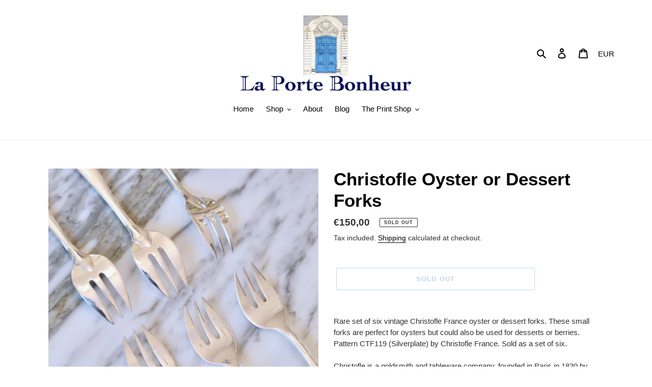

--- FILE ---
content_type: text/css
request_url: https://laportebonheur.com/cdn/shop/t/3/assets/devM-styles.scss.css?v=28464842889152447451606625236
body_size: -501
content:
.site-header__logo-image img{max-width:100%!important}@media screen and (max-width: 1139px){.site-header__logo-image img{width:100%!important}}@media screen and (max-width: 749px){.site-header__mobile-nav{display:block!important;width:100%;padding:0 15px}.site-header__mobile-nav .logo-align--center{display:block}.site-header__mobile-nav .site-header__icons{width:100%;display:block;padding:10px 0;border-top:1px solid #ebebeb}.site-header__mobile-nav .site-header__icons-wrapper{display:block}.site-header__mobile-nav .site-header__icon{width:24%;text-align:center;border-right:1px solid #ebebeb}.site-header__mobile-nav .site-header__icon:last-child{border-right:0}.site-header__mobile-nav .site-header__logo{padding-left:0;margin-top:0;padding-top:15px}.site-header__mobile-nav .site-header__cart-count{right:15px}.mobile-nav-wrapper.js-menu--is-open{transform:translateY(220px)!important}.site-header.dev_fixed{position:fixed;top:0;right:0;left:0;z-index:999;background:#fff none repeat scroll 0 0}.site-header.dev_fixed .logo-align--center{display:none}.site-header.dev_fixed .mobile-nav-wrapper.js-menu--is-open{transform:translateY(63px)!important}.site-header__logo-image{margin:0 auto}}
/*# sourceMappingURL=/cdn/shop/t/3/assets/devM-styles.scss.css.map?v=28464842889152447451606625236 */


--- FILE ---
content_type: text/javascript
request_url: https://laportebonheur.com/cdn/shop/t/3/assets/devM-scripts.js?v=102105857362232464901605790079
body_size: -390
content:
$(document).ready(function(){var win=$(window),fxel=$(".site-header"),eloffset=fxel.offset().top;win.scroll(function(){eloffset<win.scrollTop()?fxel.addClass("dev_fixed"):fxel.removeClass("dev_fixed")})});
//# sourceMappingURL=/cdn/shop/t/3/assets/devM-scripts.js.map?v=102105857362232464901605790079
